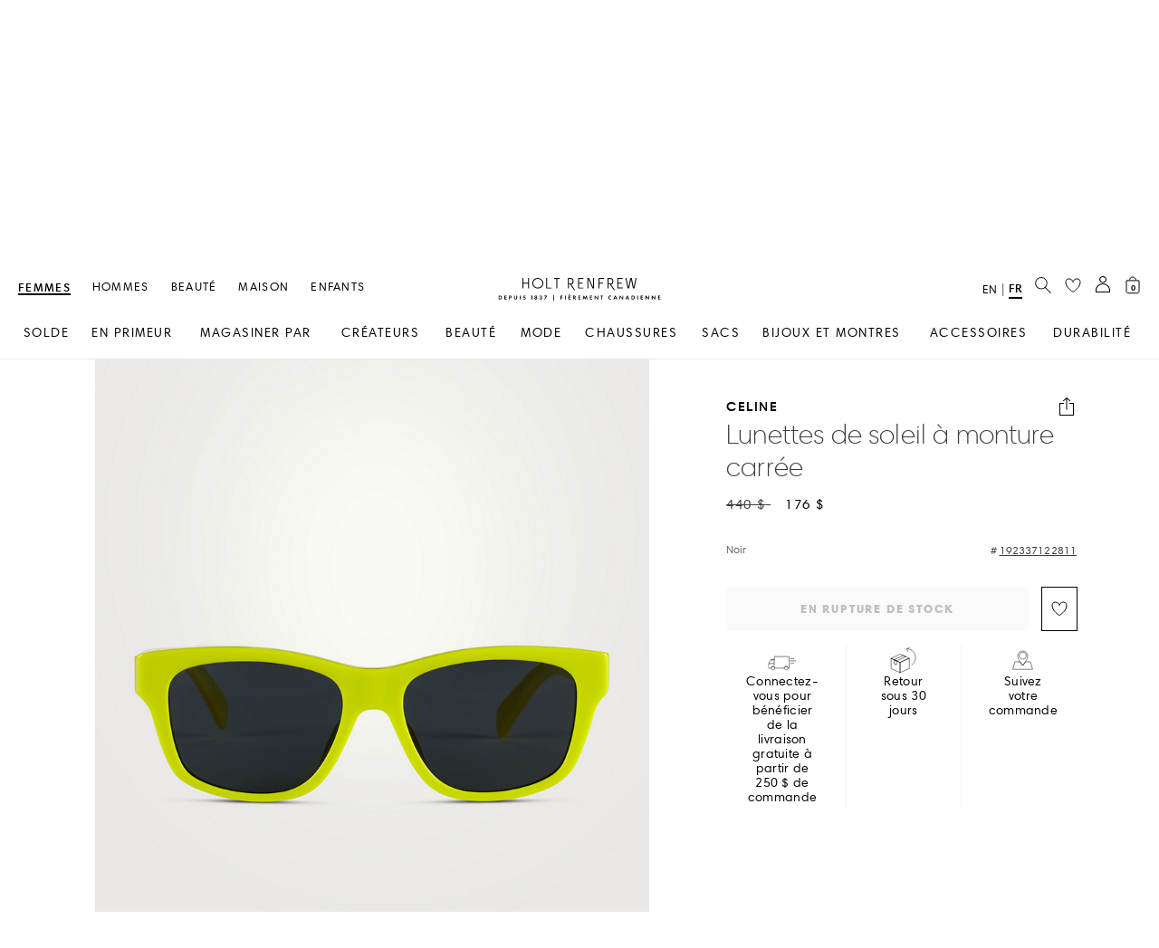

--- FILE ---
content_type: text/css;charset=UTF-8
request_url: https://www.holtrenfrew.com/wro/addons_responsive.css
body_size: 1065
content:
.cancel-complete-order-btn,
.return-complete-order-btn{font-size:14px;font-weight:700;margin-top:4px;padding-right:30px;padding-bottom:30px;text-transform:uppercase;}.item__list.cancel-order__list .item__list-item:last-child{padding-right:0;}.cancel-actions{padding:30px;}@media(min-width:1024px){.account-cancel-order-form,
 .account-confirm-cancel-order{margin-left:-20px;margin-right:-20px;}}.account-section .account-section-content form.account-cancel-order-form,
.account-section .account-section-content form.account-confirm-cancel-order{padding-left:0;padding-right:0;}.item__list.cancel-order__list,
.item__list.return-order__list{margin-top:0;margin-bottom:20px;}@media(max-width:1023px){.account-cancel-order-form .cancel-order__list .item-quantity{float:none;width:auto;}}@media(max-width:1023px){.account-cancel-order-form .cancel-order__list .item__quantity .item__quantity-wrapper label,
 .account-cancel-order-form .cancel-order__list .item__quantity .item__quantity-wrapper .qtyValue,
 .account-cancel-order-form .cancel-order__list .item__quantity .item__quantity-wrapper .form-control,
 .account-confirm-cancel-order .cancel-order__list .item__quantity .item__quantity-wrapper label,
 .account-confirm-cancel-order .cancel-order__list .item__quantity .item__quantity-wrapper .qtyValue,
 .account-confirm-cancel-order .cancel-order__list .item__quantity .item__quantity-wrapper .form-control{float:left !important;}.account-confirm-cancel-order .cancel-order__list .item__quantity .item__total--wrapper{float:right !important;}.account-cancel-order-form .cancel-order__list .item__quantity .item__quantity-wrapper .item__quantity__input-label,
 .account-confirm-cancel-order .cancel-order__list .item__quantity .item__quantity-wrapper label{margin:0 10px 0 0;line-height:42px;}}.cancelorderForm--ButtonWrapper,
.returnorderForm--ButtonWrapper,
.cancelreturnForm--ButtonWrapper{margin-top:10px;}.returnTotal{font-size:18px;line-height:38px;margin-bottom:20px;}.returnTotal__wrapper-price{font-weight:700;}.returnTotal__wrapper-total-label{padding-left:10px;}.returnTotal__wrapper .totals{font-size:22px;line-height:1.2em;font-weight:700;text-transform:uppercase;padding-top:15px;}
.tracking-action{color:black;text-decoration:underline;}.tracking-action:VISITED{color:#ec7205;}div.ship-detail-table{padding:0 0 0 0;}div.ship-detail-date{border-left:15px solid #0099C8;padding:10px 10px 10px 10px;}div.ship-detail-date ul{list-style:none;}div.carrier-info label{font-size:15px;}div.carrier-info a{float:right;color:#0099CC;font-size:15px;}div.status-info{background-color:#DBD8D3;padding:10px 0;}
.supportTicketsTable{margin:10px 0;width:100%;table-layout:fixed;}.supportTicketsTable thead th{text-transform:none;color:#000;border-bottom:2px solid #ffbc0e;padding-right:0;font-weight:bold;height:30px;line-height:30px;}.supportTicketsTable thead .supportTicketsTableState{width:75px;}.supportTicketsTable thead .supportTicketsTablePayment{width:130px;}.supportTicketsTable thead .supportTicketsTableAction{width:205px;}.supportTicketsTable tbody td{color:#484848;font-size:.9286em;padding:20px 15px 20px 0;vertical-align:top;}.supportTicketsTable tbody td:last-child{padding-right:5px;}.supportTicketsTable tbody td:first-child{padding-left:5px;}.supportTicketsTable tbody tr:nth-child(2n){background-color:#f8f8f7;}.supportTicketsTable tbody td a{color:#0073e4;text-decoration:none;font-weight:700;}.supportTicketsTable .secondary,
.supportTicketsTable .positive{float:left;margin:0 0 0 15px;}.supportTicketsTable a.function_btn{line-height:3.214em;float:left;}.supportTicketsTable tbody td:first-child a{font-weight:normal;}.supportTicketsTable tbody td > span{display:block;}.supportTicketTableUpdate .supportTicketBR{padding-bottom:20px;}.control-group.error textarea{border-color:#c90400;}.page-update-support-ticket .cts-msg-history-item-msg{word-wrap:break-word;white-space:pre-wrap;}.page-update-support-ticket .cts-msg-history-item-modified-field{word-wrap:break-word;white-space:pre-wrap;}.break-word{overflow-wrap:break-word;word-wrap:break-word;-ms-word-break:break-all;word-break:break-all;}




--- FILE ---
content_type: image/svg+xml;charset=UTF-8
request_url: https://www.holtrenfrew.com/_ui/responsive/common/images/user-icon.svg
body_size: -26
content:
<svg width="16" height="18" viewBox="0 0 16 18" fill="none" xmlns="http://www.w3.org/2000/svg">
<path d="M15.4172 17.9975H0.529801C0.389289 17.9975 0.254532 17.9451 0.155175 17.8519C0.0558178 17.7587 0 17.6322 0 17.5003V15.5117C0.00280349 13.5346 0.840976 11.6393 2.33072 10.2413C3.82047 8.84331 5.8402 8.05677 7.94702 8.05414H8.05298C10.1598 8.05677 12.1795 8.84331 13.6693 10.2413C15.159 11.6393 15.9972 13.5346 16 15.5117V17.5003C16.0004 17.57 15.9851 17.639 15.9552 17.7028C15.9254 17.7666 15.8815 17.8238 15.8266 17.8707C15.7716 17.9176 15.7068 17.9531 15.6363 17.9749C15.5657 17.9968 15.4911 18.0045 15.4172 17.9975ZM1.00662 17.0032H14.8874V15.5117C14.8846 13.7983 14.1581 12.1559 12.867 10.9444C11.576 9.73289 9.82579 9.0511 8 9.04847H7.94702C6.12122 9.0511 4.37101 9.73289 3.07997 10.9444C1.78894 12.1559 1.0624 13.7983 1.0596 15.5117L1.00662 17.0032ZM8.04238 7.43765C7.25859 7.43765 6.4924 7.21954 5.8407 6.81091C5.18901 6.40228 4.68107 5.82148 4.38113 5.14195C4.08118 4.46243 4.0027 3.7147 4.15561 2.99332C4.30852 2.27194 4.68596 1.60931 5.24018 1.08922C5.7944 0.569133 6.50052 0.214949 7.26925 0.0714578C8.03798 -0.0720338 8.83479 0.00161145 9.55892 0.28308C10.283 0.564549 10.902 1.0412 11.3374 1.65276C11.7729 2.26431 12.0053 2.98331 12.0053 3.71882C12.0025 4.70431 11.5841 5.64868 10.8415 6.34553C10.0989 7.04238 9.09255 7.43502 8.04238 7.43765ZM8.04238 0.994339C7.46816 0.994339 6.90683 1.15413 6.42939 1.4535C5.95194 1.75287 5.57982 2.17837 5.36007 2.67621C5.14033 3.17404 5.08283 3.72185 5.19486 4.25034C5.30688 4.77884 5.5834 5.2643 5.98943 5.64533C6.39547 6.02635 6.91279 6.28583 7.47597 6.39096C8.03916 6.49608 8.62292 6.44213 9.15343 6.23592C9.68394 6.02971 10.1374 5.68051 10.4564 5.23247C10.7754 4.78443 10.9457 4.25768 10.9457 3.71882C10.9318 3.0049 10.6198 2.32462 10.0768 1.82438C9.53385 1.32415 8.80329 1.04394 8.04238 1.04406V0.994339Z" fill="black"/>
</svg>


--- FILE ---
content_type: application/x-javascript
request_url: https://consent.cookiebot.com/logconsent.ashx?action=accept&nocache=1769338768229&dnt=false&clp=true&cls=true&clm=true&cbid=0a52461a-4609-4a65-8097-6c73e4da34eb&cbt=leveloptin&ticket=&bulk=false&hasdata=true&method=implied&usercountry=US-39&referer=https%3A%2F%2Fwww.holtrenfrew.com&rc=false
body_size: 231
content:
CookieConsent.setCookie("{stamp:%27swfkSa3t0U8xWJrCGkQ3by8dLDrtu3pzQFPKerlGfEJxwXTdhQU/vw==%27%2Cnecessary:true%2Cpreferences:true%2Cstatistics:true%2Cmarketing:true%2Cmethod:%27implied%27%2Cver:2%2Cutc:1769338768666%2Cregion:%27us-39%27}", new Date(1800874768666), '/', '', '');
if (typeof CookieConsent.removeBulkReset!='undefined') {CookieConsent.removeBulkReset();}
CookieConsent.userCountry = 'us-39';
